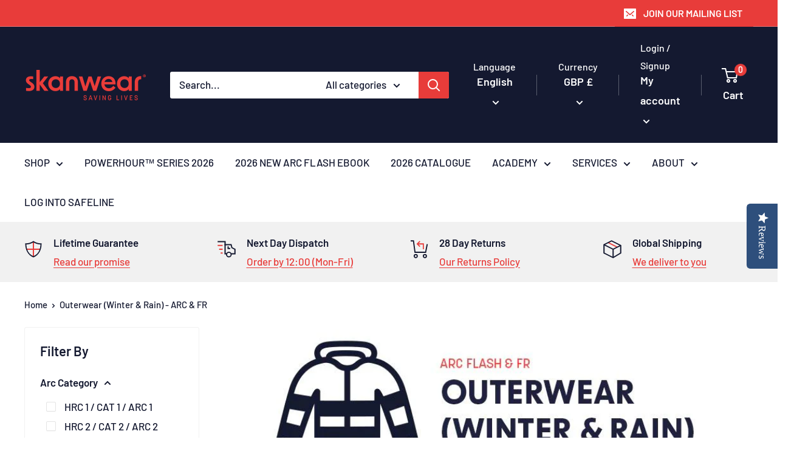

--- FILE ---
content_type: text/css
request_url: https://skanwear.com/cdn/shop/t/67/assets/custom-am.css?v=87940489669831611001718010664
body_size: -370
content:
.text-left{text-align:left!important}.blog-container,#shopify-section-blog-template-standard{padding-top:30px}.shopify-section__article{margin:0 auto}.article__image-wrapper.text-overlay{position:relative;padding:0;display:flex;align-items:center;min-height:450px}.article__image-wrapper.text-overlay .article__image{position:absolute;top:0;left:0;width:100%;height:100%}.article__image-wrapper.text-overlay .article__image img{width:100%;height:100%;object-fit:cover;object-position:center}.article__image-wrapper.text-overlay .article__image-info{z-index:99;background-color:#fff;padding:30px;margin:.5rem;width:100%}@media screen and (min-width: 641px){.article__image-wrapper.text-overlay .article__image-info{margin:0;margin-left:2rem;max-width:650px;width:75%}}.standard-info-block{padding:3.5rem 3rem;background-color:#f1f1f1;margin-bottom:2.5rem}.standard-info-block__info{color:var(--heading-color)}standard-info-block__info h3{font-weight:var(--text-font-bolder-weight)}.standard-info-block__image{margin-top:2.5rem}.standard-info-block .info-icon{max-width:200px;width:100%;margin:0 auto}.featured-collection--am-featured-posts .post-list .article-item__image-container{margin-bottom:1rem}.featured-collection--am-featured-posts .post-list .article-item__title{font-size:calc(var(--base-text-font-size) - (var(--default-text-font-size) - 14px))}.blog-container .team__block-item{max-width:400px;width:100%;margin:0 auto}
/*# sourceMappingURL=/cdn/shop/t/67/assets/custom-am.css.map?v=87940489669831611001718010664 */


--- FILE ---
content_type: text/javascript
request_url: https://skanwear.com/cdn/shop/t/67/assets/custom.js?v=114580741644533287431716302993
body_size: 169
content:
$(document).ready(function(){var allplayer=[];$("[data-aid]").each(function(){allplayer.push($(this).data("articevideoid"))}),ytPlayer(allplayer);function loadYTPlayer(playerInfoList){for(var i=0;i<playerInfoList.length;i++)var obj=playerInfoList[i],result=Object.entries(obj);onYouTubeIframeAPIReady(result)}function onYouTubeIframeAPIReady(result){for(var finalPlayer=new Array,j=0;j<result.length;j++){var curplayer=createPlayer(result[j][1]);finalPlayer[j]=curplayer}}function ytPlayer(allplayerid){for(var playerInfoList={},players=[],i=0;i<allplayerid.length;i++){var playerObj={},videoId=allplayerid[i],playerId="player_"+(i+1);playerObj.id=playerId,playerObj.height="100%",playerObj.width="100%",playerObj.videoId=videoId,playerInfoList[playerId]=playerObj}players.push(playerInfoList),loadYTPlayer(players)}var widthMobile=$(window).width();widthMobile<=768&&(console.log("MOBILE DETECTED"),$("body").css("overflow-x","hidden"))});function createPlayer(playerInfo){var playerno=playerInfo.id;window.YT.ready(function(){playerno=new YT.Player(playerInfo.id,{height:playerInfo.height,width:playerInfo.width,videoId:playerInfo.videoId,onStateChange:onPlayerStateChange})});var done=!1;function onPlayerStateChange(event){event.data==YT.PlayerState.PLAYING&&!done&&(setTimeout(stopVideo,6e3),done=!0)}function stopVideo(){playerno.stopVideo()}$(document).on("click",".play_btn",function(){var artice_ID=$(this).data("aid"),coverImageHeight=$(".youtube_banner_"+artice_ID).innerHeight(),count=$(this).data("count");$(".video-overly-image").hide(),$(".youtube_banner_"+artice_ID).hide(),$(".play_btn_for_"+artice_ID).hide();var divis='<div id="player_'+count+'"></div>',player_o=playerno.o.outerHTML;console.log(player_o,divis);var canPlay=player_o.localeCompare(divis);canPlay==0&&playerno.playVideo()})}document.addEventListener("DOMContentLoaded",function(){var target=document.querySelector("body"),observer=new MutationObserver(function(mutations){mutations.forEach(function(mutation){if(mutation.type=="childList"&&document.querySelector(".easytabs-container")){observer.disconnect();let easyPdfTab=document.querySelector(".easytabs-container .easytabs-content-item[data-et-handle=tabs-strata-wash-care] .easytabs-accordion-item");easyPdfTab&&easyPdfTab.addEventListener("click",function(){window.open("https://cdn.shopify.com/s/files/1/1822/8987/files/Strata_Washing_Instructions_V2_040324.pdf?v=1709626933","_blank")})}})}),config={attributes:!0,childList:!0,characterData:!0};observer.observe(target,config)});
//# sourceMappingURL=/cdn/shop/t/67/assets/custom.js.map?v=114580741644533287431716302993
